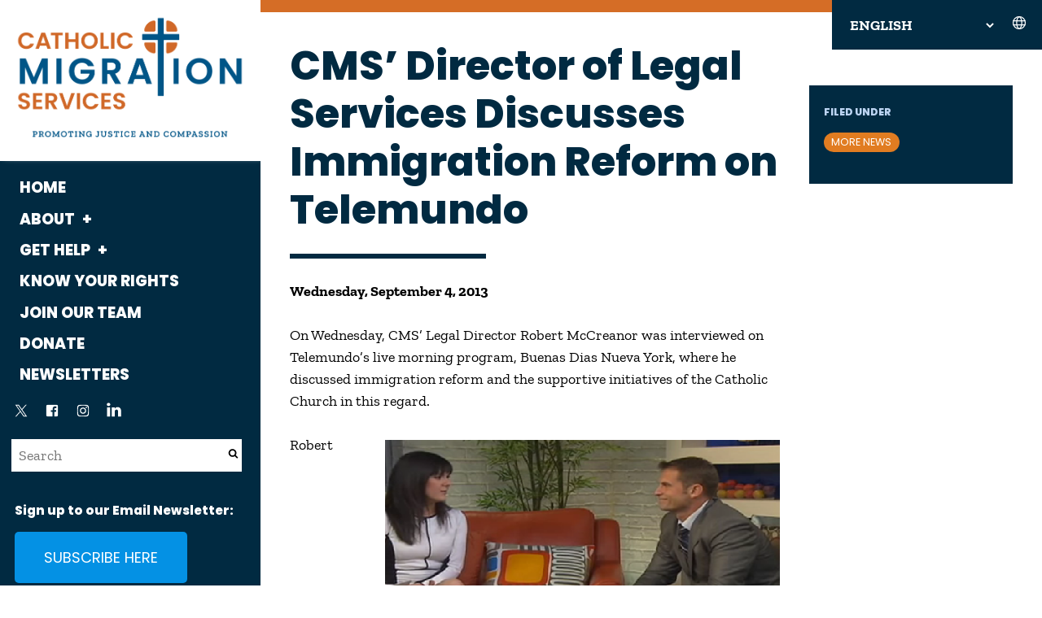

--- FILE ---
content_type: text/html; charset=UTF-8
request_url: https://catholicmigration.org/cms-director-of-legal-services-discusses-immigration-reform-on-telemundo/
body_size: 20840
content:
<!DOCTYPE html>
<!--[if lt IE 7]><html lang="en-US" class="no-js ie6 oldie"><![endif]-->
<!--[if IE 7]>	 <html lang="en-US" class="no-js ie7 oldie"><![endif]-->
<!--[if IE 8]>	 <html lang="en-US" class="no-js ie8 oldie"><![endif]-->
<!--[if IE 9]>	 <html lang="en-US" class="no-js ie9 oldie"><![endif]-->
<!--[if gt IE 9]><!--><html lang="en-US" class=""> <!--<![endif]-->
<head>
<title>CMS’ Director of Legal Services Discusses Immigration Reform on Telemundo &#x2d; Catholic Migration Services</title>
<meta http-equiv="content-type" content="text/html; charset=UTF-8" />
<meta name="description" content="Catholic Migration Services provides free immigration, housing, and employment legal services, tenant organizing and community legal education to low-income New Yorkers." />
<meta charset="UTF-8" />
<meta name="viewport" content="width=device-width,initial-scale=1" />
<link rel="shortcut icon" href="https://catholicmigration.org/wp-content/themes/sink_cathmigrations/images/favicon.ico?v=1770011080" />
<link rel="profile" href="http://gmpg.org/xfn/11" />
<title>CMS’ Director of Legal Services Discusses Immigration Reform on Telemundo &#x2d; Catholic Migration Services</title>

<!-- The SEO Framework by Sybre Waaijer -->
<meta name="robots" content="max-snippet:-1,max-image-preview:large,max-video-preview:-1" />
<link rel="canonical" href="https://catholicmigration.org/cms-director-of-legal-services-discusses-immigration-reform-on-telemundo/" />
<meta name="description" content="Wednesday, September 4, 2013 On Wednesday, CMS&rsquo; Legal Director Robert McCreanor was interviewed on Telemundo&rsquo;s live morning program, Buenas Dias Nueva York&#8230;" />
<meta property="og:type" content="article" />
<meta property="og:locale" content="en_US" />
<meta property="og:site_name" content="Catholic Migration Services" />
<meta property="og:title" content="CMS’ Director of Legal Services Discusses Immigration Reform on Telemundo" />
<meta property="og:description" content="Wednesday, September 4, 2013 On Wednesday, CMS&rsquo; Legal Director Robert McCreanor was interviewed on Telemundo&rsquo;s live morning program, Buenas Dias Nueva York, where he discussed immigration reform and&#8230;" />
<meta property="og:url" content="https://catholicmigration.org/cms-director-of-legal-services-discusses-immigration-reform-on-telemundo/" />
<meta property="article:published_time" content="2013-09-10T19:12:15+00:00" />
<meta property="article:modified_time" content="2013-10-21T18:35:28+00:00" />
<meta name="twitter:card" content="summary_large_image" />
<meta name="twitter:title" content="CMS’ Director of Legal Services Discusses Immigration Reform on Telemundo" />
<meta name="twitter:description" content="Wednesday, September 4, 2013 On Wednesday, CMS&rsquo; Legal Director Robert McCreanor was interviewed on Telemundo&rsquo;s live morning program, Buenas Dias Nueva York, where he discussed immigration reform and&#8230;" />
<script type="application/ld+json">{"@context":"https://schema.org","@graph":[{"@type":"WebSite","@id":"https://catholicmigration.org/#/schema/WebSite","url":"https://catholicmigration.org/","name":"Catholic Migration Services","description":"Catholic Migration Services provides free immigration, housing, and employment legal services, tenant organizing and community legal education to low&#x2d;income New Yorkers.","inLanguage":"en-US","potentialAction":{"@type":"SearchAction","target":{"@type":"EntryPoint","urlTemplate":"https://catholicmigration.org/search/{search_term_string}/"},"query-input":"required name=search_term_string"},"publisher":{"@type":"Organization","@id":"https://catholicmigration.org/#/schema/Organization","name":"Catholic Migration Services","url":"https://catholicmigration.org/"}},{"@type":"WebPage","@id":"https://catholicmigration.org/cms-director-of-legal-services-discusses-immigration-reform-on-telemundo/","url":"https://catholicmigration.org/cms-director-of-legal-services-discusses-immigration-reform-on-telemundo/","name":"CMS’ Director of Legal Services Discusses Immigration Reform on Telemundo &#x2d; Catholic Migration Services","description":"Wednesday, September 4, 2013 On Wednesday, CMS&rsquo; Legal Director Robert McCreanor was interviewed on Telemundo&rsquo;s live morning program, Buenas Dias Nueva York&#8230;","inLanguage":"en-US","isPartOf":{"@id":"https://catholicmigration.org/#/schema/WebSite"},"breadcrumb":{"@type":"BreadcrumbList","@id":"https://catholicmigration.org/#/schema/BreadcrumbList","itemListElement":[{"@type":"ListItem","position":1,"item":"https://catholicmigration.org/","name":"Catholic Migration Services"},{"@type":"ListItem","position":2,"item":"https://catholicmigration.org/category/more-news/","name":"Category: More News"},{"@type":"ListItem","position":3,"name":"CMS’ Director of Legal Services Discusses Immigration Reform on Telemundo"}]},"potentialAction":{"@type":"ReadAction","target":"https://catholicmigration.org/cms-director-of-legal-services-discusses-immigration-reform-on-telemundo/"},"datePublished":"2013-09-10T19:12:15+00:00","dateModified":"2013-10-21T18:35:28+00:00","author":{"@type":"Person","@id":"https://catholicmigration.org/#/schema/Person/1c6493b933fc042075f79993b3470428","name":"Natasha V."}}]}</script>
<!-- / The SEO Framework by Sybre Waaijer | 7.74ms meta | 0.72ms boot -->

<script type="text/javascript">
/* <![CDATA[ */
window._wpemojiSettings = {"baseUrl":"https:\/\/s.w.org\/images\/core\/emoji\/15.0.3\/72x72\/","ext":".png","svgUrl":"https:\/\/s.w.org\/images\/core\/emoji\/15.0.3\/svg\/","svgExt":".svg","source":{"concatemoji":"https:\/\/catholicmigration.org\/wp-includes\/js\/wp-emoji-release.min.js?ver=6.6.1"}};
/*! This file is auto-generated */
!function(i,n){var o,s,e;function c(e){try{var t={supportTests:e,timestamp:(new Date).valueOf()};sessionStorage.setItem(o,JSON.stringify(t))}catch(e){}}function p(e,t,n){e.clearRect(0,0,e.canvas.width,e.canvas.height),e.fillText(t,0,0);var t=new Uint32Array(e.getImageData(0,0,e.canvas.width,e.canvas.height).data),r=(e.clearRect(0,0,e.canvas.width,e.canvas.height),e.fillText(n,0,0),new Uint32Array(e.getImageData(0,0,e.canvas.width,e.canvas.height).data));return t.every(function(e,t){return e===r[t]})}function u(e,t,n){switch(t){case"flag":return n(e,"\ud83c\udff3\ufe0f\u200d\u26a7\ufe0f","\ud83c\udff3\ufe0f\u200b\u26a7\ufe0f")?!1:!n(e,"\ud83c\uddfa\ud83c\uddf3","\ud83c\uddfa\u200b\ud83c\uddf3")&&!n(e,"\ud83c\udff4\udb40\udc67\udb40\udc62\udb40\udc65\udb40\udc6e\udb40\udc67\udb40\udc7f","\ud83c\udff4\u200b\udb40\udc67\u200b\udb40\udc62\u200b\udb40\udc65\u200b\udb40\udc6e\u200b\udb40\udc67\u200b\udb40\udc7f");case"emoji":return!n(e,"\ud83d\udc26\u200d\u2b1b","\ud83d\udc26\u200b\u2b1b")}return!1}function f(e,t,n){var r="undefined"!=typeof WorkerGlobalScope&&self instanceof WorkerGlobalScope?new OffscreenCanvas(300,150):i.createElement("canvas"),a=r.getContext("2d",{willReadFrequently:!0}),o=(a.textBaseline="top",a.font="600 32px Arial",{});return e.forEach(function(e){o[e]=t(a,e,n)}),o}function t(e){var t=i.createElement("script");t.src=e,t.defer=!0,i.head.appendChild(t)}"undefined"!=typeof Promise&&(o="wpEmojiSettingsSupports",s=["flag","emoji"],n.supports={everything:!0,everythingExceptFlag:!0},e=new Promise(function(e){i.addEventListener("DOMContentLoaded",e,{once:!0})}),new Promise(function(t){var n=function(){try{var e=JSON.parse(sessionStorage.getItem(o));if("object"==typeof e&&"number"==typeof e.timestamp&&(new Date).valueOf()<e.timestamp+604800&&"object"==typeof e.supportTests)return e.supportTests}catch(e){}return null}();if(!n){if("undefined"!=typeof Worker&&"undefined"!=typeof OffscreenCanvas&&"undefined"!=typeof URL&&URL.createObjectURL&&"undefined"!=typeof Blob)try{var e="postMessage("+f.toString()+"("+[JSON.stringify(s),u.toString(),p.toString()].join(",")+"));",r=new Blob([e],{type:"text/javascript"}),a=new Worker(URL.createObjectURL(r),{name:"wpTestEmojiSupports"});return void(a.onmessage=function(e){c(n=e.data),a.terminate(),t(n)})}catch(e){}c(n=f(s,u,p))}t(n)}).then(function(e){for(var t in e)n.supports[t]=e[t],n.supports.everything=n.supports.everything&&n.supports[t],"flag"!==t&&(n.supports.everythingExceptFlag=n.supports.everythingExceptFlag&&n.supports[t]);n.supports.everythingExceptFlag=n.supports.everythingExceptFlag&&!n.supports.flag,n.DOMReady=!1,n.readyCallback=function(){n.DOMReady=!0}}).then(function(){return e}).then(function(){var e;n.supports.everything||(n.readyCallback(),(e=n.source||{}).concatemoji?t(e.concatemoji):e.wpemoji&&e.twemoji&&(t(e.twemoji),t(e.wpemoji)))}))}((window,document),window._wpemojiSettings);
/* ]]> */
</script>
<style id='wp-emoji-styles-inline-css' type='text/css'>

	img.wp-smiley, img.emoji {
		display: inline !important;
		border: none !important;
		box-shadow: none !important;
		height: 1em !important;
		width: 1em !important;
		margin: 0 0.07em !important;
		vertical-align: -0.1em !important;
		background: none !important;
		padding: 0 !important;
	}
</style>
<link rel='stylesheet' id='socialink-site-deployment-css' href='https://catholicmigration.org/wp-content/plugins/socialink-suite-deployment/public/css/socialink-site-deployment-public.css?ver=1.0.0' type='text/css' media='all' />
<link rel='stylesheet' id='sink-theme-slideshow-slick-css' href='https://catholicmigration.org/wp-content/themes/sink_cathmigrations/_social-ink-app_/dependencies/vendor/kenwheeler/slick/slick/slick.css' type='text/css' media='all' />
<link rel='stylesheet' id='sink-theme-scss-css' href='https://catholicmigration.org/wp-content/themes/sink_cathmigrations/sink.style.php?p=style.scss' type='text/css' media='all' />
<link rel='stylesheet' id='sink-theme-css-css' href='https://catholicmigration.org/wp-content/themes/sink_cathmigrations/style.css' type='text/css' media='all' />
<link rel='stylesheet' id='sink-theme-fonts-css' href='https://fonts.googleapis.com/css?family=Merriweather%3A400%2C400i%2C700%2C700i%7CRoboto+Condensed%3A300&#038;ver=6.6.1' type='text/css' media='all' />
<link rel='stylesheet' id='sink-theme-res768-css' href='https://catholicmigration.org/wp-content/themes/sink_cathmigrations/assets/css/responsive_768max.css' type='text/css' media='screen and (max-width:767px)' />
<link rel='stylesheet' id='sink-theme-css-fancyapps-css' href='https://catholicmigration.org/wp-content/themes/sink_cathmigrations/assets/js/lib/fancybox.css?ver=6.6.1' type='text/css' media='all' />
<script type="text/javascript" src="https://catholicmigration.org/wp-includes/js/jquery/jquery.min.js?ver=3.7.1" id="jquery-core-js"></script>
<script type="text/javascript" src="https://catholicmigration.org/wp-includes/js/jquery/jquery-migrate.min.js?ver=3.4.1" id="jquery-migrate-js"></script>
<script type="text/javascript" src="https://catholicmigration.org/wp-content/plugins/socialink-suite-deployment/public/js/socialink-site-deployment-public.js?ver=1.0.0" id="socialink-site-deployment-js"></script>
<script type="text/javascript" src="https://catholicmigration.org/wp-content/themes/sink_cathmigrations/assets/js/main.js?ver=6.6.1" id="sink-theme-js-js"></script>
<script type="text/javascript" src="https://catholicmigration.org/wp-content/themes/sink_cathmigrations/_social-ink-app_/dependencies/vendor/kenwheeler/slick/slick/slick.min.js?ver=6.6.1" id="sink-theme-js-slick-js"></script>
<script type="text/javascript" src="https://catholicmigration.org/wp-content/themes/sink_cathmigrations/assets/js/lib/fancybox.umd.js?ver=6.6.1" id="sink-theme-js-fancyapps-js"></script>
<link rel="https://api.w.org/" href="https://catholicmigration.org/wp-json/" /><link rel="alternate" title="JSON" type="application/json" href="https://catholicmigration.org/wp-json/wp/v2/posts/2416" /><link rel="alternate" title="oEmbed (JSON)" type="application/json+oembed" href="https://catholicmigration.org/wp-json/oembed/1.0/embed?url=https%3A%2F%2Fcatholicmigration.org%2Fcms-director-of-legal-services-discusses-immigration-reform-on-telemundo%2F" />
<link rel="alternate" title="oEmbed (XML)" type="text/xml+oembed" href="https://catholicmigration.org/wp-json/oembed/1.0/embed?url=https%3A%2F%2Fcatholicmigration.org%2Fcms-director-of-legal-services-discusses-immigration-reform-on-telemundo%2F&#038;format=xml" />
	<meta name='dev-migrated' content='social-ink' />
   <!-- Google tag (gtag.js) Social Ink Automated -->
   <script async src="https://www.googletagmanager.com/gtag/js?id=G-E0WHYG00MC"></script>
   <script>
      window.dataLayer = window.dataLayer || [];
      function gtag(){dataLayer.push(arguments);}
      gtag('js', new Date());

      gtag('config', 'G-E0WHYG00MC');
   </script>
    <script type="text/javascript">
        var ajaxurl = 'https://catholicmigration.org/wp-admin/admin-ajax.php';
    </script>
    <!--[if IE]>
     /* IE 9 and lower only */
     <style type="text/css">
          .gradient {
               filter: none;
          }
     </style>
     <link rel="stylesheet" type="text/css" href="https://catholicmigration.org/wp-content/themes/sink_cathmigrations/assets/css/ie.css" media="screen" />
     <script>
          document.createElement('header');
          document.createElement('nav');
          document.createElement('section');
          document.createElement('article');
          document.createElement('aside');
          document.createElement('main');
          document.createElement('footer');
     </script>
     /* END IE 9 and lower only */
<![endif]-->
</head>
<body class="post-template-default single single-post postid-2416 single-format-standard hero-none social-ink-site-container logged-in-user-0">
<div id="container" class="">
     <div id="skiptocontent">
          <a href="#maincontent" class="skipping_button">skip to main content</a>
     </div>

     <div class="mobile-only logospace">
          <div class="mobile-logo">
               <a class="logoclick dont_highlight" href="http://catholicmigration.org/">
                    <img
                    src="https://catholicmigration.org/wp-content/themes/sink_cathmigrations/images/logo.png"
                    title="Catholic Migration Services - Catholic Migration Services provides free immigration, housing, and employment legal services, tenant organizing and community legal education to low-income New Yorkers."
                    alt="Catholic Migration Services - Catholic Migration Services provides free immigration, housing, and employment legal services, tenant organizing and community legal education to low-income New Yorkers."
                    />
               </a>
          </div>
     </div>
     
     <div class="socialink-gtl-container gtl-container-global">
          <div class="gtranslate_wrapper" id="gt-wrapper-10242724"></div>          		<span class="sink_icon sink_svg">
			<svg id="globe-icon" data-name="icon-globe" width="32" height="32" viewBox="0 0 32 32" fill="none" xmlns="http://www.w3.org/2000/svg">
	<title>Globe</title>
<path d="M16 28C22.6274 28 28 22.6274 28 16C28 9.37258 22.6274 4 16 4C9.37258 4 4 9.37258 4 16C4 22.6274 9.37258 28 16 28Z" stroke="white" stroke-width="2" stroke-miterlimit="10"/>
<path d="M4.68335 12H27.3165" stroke="white" stroke-width="2" stroke-linecap="round" stroke-linejoin="round"/>
<path d="M4.68384 20H27.3168" stroke="white" stroke-width="2" stroke-linecap="round" stroke-linejoin="round"/>
<path d="M16 27.6779C18.7614 27.6779 21 22.4495 21 16C21 9.5505 18.7614 4.32214 16 4.32214C13.2386 4.32214 11 9.5505 11 16C11 22.4495 13.2386 27.6779 16 27.6779Z" stroke="white" stroke-width="2" stroke-miterlimit="10"/>
</svg>
		</span>
		     </div>

     <div class="container_inner">
          <div class="left-column">
              <header id="header" role="banner">
               <div class="header_inner">
<div class="logo">
	<a class="logoclick dont_highlight" href="http://catholicmigration.org/">
		<img
		src="https://catholicmigration.org/wp-content/themes/sink_cathmigrations/images/logo.png"
		title="Catholic Migration Services - Catholic Migration Services provides free immigration, housing, and employment legal services, tenant organizing and community legal education to low-income New Yorkers."
		alt="Catholic Migration Services - Catholic Migration Services provides free immigration, housing, and employment legal services, tenant organizing and community legal education to low-income New Yorkers."
		/>
	</a>
</div>
<nav class="sidemenu">
		<a class="close" href="#">		<span class="sink_icon sink_svg">
			<svg id="Layer_1" data-name="Layer 1" xmlns="http://www.w3.org/2000/svg" xmlns:xlink="http://www.w3.org/1999/xlink" viewBox="0 0 16.43 16.43">
  <defs>
    <clipPath id="clip-path">
      <rect x="-350.22" y="287.74" width="1229.74" height="660.51" style="fill: none"/>
    </clipPath>
    <clipPath id="clip-path-2">
      <rect x="-350.22" y="77.32" width="1239.9" height="873.25" style="fill: none"/>
    </clipPath>
    <clipPath id="clip-path-3">
      <rect x="-364.87" y="-190.9" width="1431.26" height="1437.3" style="fill: none"/>
    </clipPath>
    <clipPath id="clip-path-4">
      <rect x="-364.87" y="-194.12" width="1431.26" height="1440.53" style="fill: none"/>
    </clipPath>
  </defs>
  <title>Close</title>
  <g>
    <polyline points="0 0.71 15.72 16.43 16.43 15.72 0.71 0" style="fill: #f6f4f3"/>
    <polyline points="15.72 0 0 15.72 0.71 16.43 16.43 0.71" style="fill: #f6f4f3"/>
  </g>
  
</svg>
		</span>
		</a>
		<a class="open" href="#">		<span class="sink_icon sink_svg">
			<svg id="Layer_1" data-name="Layer 1" xmlns="http://www.w3.org/2000/svg" xmlns:xlink="http://www.w3.org/1999/xlink" viewBox="0 0 17.89 14.82">
  <defs>
    <clipPath id="clip-path">
      <rect x="-275.01" y="287.74" width="1229.74" height="660.51" style="fill: none"/>
    </clipPath>
    <clipPath id="clip-path-2">
      <rect x="-275.01" y="77.32" width="1239.9" height="873.25" style="fill: none"/>
    </clipPath>
    <clipPath id="clip-path-3">
      <rect x="-289.66" y="-190.9" width="1431.26" height="1437.3" style="fill: none"/>
    </clipPath>
    <clipPath id="clip-path-4">
      <rect x="-289.66" y="-194.12" width="1431.26" height="1440.53" style="fill: none"/>
    </clipPath>
  </defs>
  <title>Menu</title>
  <g>
    <line y1="0.5" x2="17.89" y2="0.5" style="fill: none;stroke: #f6f4f3;stroke-miterlimit: 10"/>
    <line y1="7.41" x2="17.89" y2="7.41" style="fill: none;stroke: #f6f4f3;stroke-miterlimit: 10"/>
    <line y1="14.32" x2="17.89" y2="14.32" style="fill: none;stroke: #f6f4f3;stroke-miterlimit: 10"/>
  </g>
 </svg>
		</span>
		</a>
	</nav>

<div class="header-menu-top">
	<div class="topheader-bottomline">
		<nav class="menu_nav mobile_only" role="navigation">
			<div class="centering_box burger-wrap">
			 	<div class="burger-time">
		 		 	<input type="checkbox" id="init_header_menu" class="init_header_menu" />
		 		  	<div class="add-heat">
		 		  		<label class="hamburger-btn" for="init_header_menu">
			 			    <div class="burger burger-container">
			 			            <span class="burger-magic invisible-burger"></span>
			 			            <span class="burger-meat"></span>
			 			            <span class="burger-bun"></span>
			 			            <span class="burger-bun"></span>
			 			     </div>
		 		   		</label>
		 		   		<span class="text_assist">MENU</span>
		 		  	</div>
			 	</div>
			</div>
		</nav>
		</div>

		<nav class="topmenu searcher" role="navigation">
			<ul id="menu-main" class="menu" role="menubar"><li id="menu-item-10215" class="menu-item menu-item-type-post_type menu-item-object-page menu-item-home menu-item-10215"><a href="https://catholicmigration.org/" class="catholic-migration-services-home-10215">Home</a></li>
<li id="menu-item-5493" class="menu-item menu-item-type-post_type menu-item-object-page menu-item-has-children menu-item-5493" aria-haspopup="true" aria-expanded="false" tabindex="0"><a href="https://catholicmigration.org/about-catholic-migration-services/" class="catholic-migration-services-about-5493">About</a>
<ul class="sub-menu">
	<li id="menu-item-5488" class="menu-item menu-item-type-post_type menu-item-object-page menu-item-5488"><a href="https://catholicmigration.org/about-catholic-migration-services/" class="catholic-migration-services-what-we-do-5488">What We Do</a></li>
	<li id="menu-item-9153" class="menu-item menu-item-type-post_type menu-item-object-page menu-item-9153"><a href="https://catholicmigration.org/staff-directory/" class="catholic-migration-services-who-we-are-9153">Who We Are</a></li>
	<li id="menu-item-4189" class="menu-item menu-item-type-post_type menu-item-object-page menu-item-4189"><a href="https://catholicmigration.org/history/" class="catholic-migration-services-history-4189">History</a></li>
	<li id="menu-item-10356" class="menu-item menu-item-type-taxonomy menu-item-object-category menu-item-10356"><a href="https://catholicmigration.org/category/news/" class="catholic-migration-services-news-10356">News</a></li>
</ul>
</li>
<li id="menu-item-10363" class="menu-item menu-item-type-post_type menu-item-object-page menu-item-has-children menu-item-10363" aria-haspopup="true" aria-expanded="false" tabindex="0"><a href="https://catholicmigration.org/get-help/" class="catholic-migration-services-get-help-10363">Get Help</a>
<ul class="sub-menu">
	<li id="menu-item-4182" class="menu-item menu-item-type-post_type menu-item-object-page menu-item-4182"><a href="https://catholicmigration.org/housing/" class="catholic-migration-services-housing-4182">Housing</a></li>
	<li id="menu-item-4181" class="menu-item menu-item-type-post_type menu-item-object-page menu-item-4181"><a href="https://catholicmigration.org/immigration/" class="catholic-migration-services-immigration-4181">Immigration</a></li>
	<li id="menu-item-4183" class="menu-item menu-item-type-post_type menu-item-object-page menu-item-4183"><a href="https://catholicmigration.org/workers-rights/" class="catholic-migration-services-employment-4183">Employment</a></li>
</ul>
</li>
<li id="menu-item-10967" class="menu-item menu-item-type-post_type menu-item-object-page menu-item-10967"><a href="https://catholicmigration.org/know-your-rights/" class="catholic-migration-services-know-your-rights-10967">Know Your Rights</a></li>
<li id="menu-item-10359" class="menu-item menu-item-type-post_type menu-item-object-page menu-item-10359"><a href="https://catholicmigration.org/internships-and-careers/" class="catholic-migration-services-join-our-team-10359">Join Our Team</a></li>
<li id="menu-item-11292" class="menu-item menu-item-type-custom menu-item-object-custom menu-item-11292"><a href="https://www.ccbq.org/cms_donate/" class="catholic-migration-services-donate-11292">Donate</a></li>
<li id="menu-item-10411" class="menu-item menu-item-type-post_type menu-item-object-page menu-item-10411"><a href="https://catholicmigration.org/newsletters/" class="catholic-migration-services-newsletters-10411">Newsletters</a></li>
</ul>		</nav>
		<nav class="socialmedia menu_horizontal" role="social_media">
	<ul>
				<li class="media-link media-link-x"><a class="x socialmedia_clicker" title="See Catholic Migration Services on X" href="https://twitter.com/CMSBQ">		<span class="sink_icon sink_svg">
			<svg viewBox="0 0 96 96"  id="x-icon" data-name="icon-x" xmlns="http://www.w3.org/2000/svg" >
	<title>X</title>
	<path d="M53.5179 43.5464L75.1097 19H69.9931L51.245 40.3133L36.2709 19H19L41.6438 51.2295L19 76.9702H24.1169L43.9154 54.4626L59.7291 76.9702H77L53.5166 43.5464H53.5179ZM46.5096 51.5135L44.2154 48.3041L25.9605 22.7671H33.8197L48.5516 43.3763L50.8459 46.5856L69.9955 73.3744H62.1363L46.5096 51.5147V51.5135Z" />
</svg>
		</span>
		</a></li>
					<li class="media-link media-link-facebook"><a class="facebook socialmedia_clicker" title="See Catholic Migration Services on Facebook" href="https://www.facebook.com/cmsbq">		<span class="sink_icon sink_svg">
			<svg  id="facebook-icon" data-name="icon-facebook" xmlns="http://www.w3.org/2000/svg" viewBox="0 0 96 96">
	<title>Facebook</title>
	<g clip-path="url(#clip0_1_30)">
	<path d="M17.9998 66.7499V29.2499C17.9773 27.7751 18.2586 26.3115 18.8264 24.9502C19.3941 23.5889 20.2361 22.3591 21.2998 21.3374C22.3404 20.2856 23.5782 19.4495 24.9424 18.8768C26.3065 18.3041 27.7703 18.0061 29.2498 17.9999H66.7498C68.242 17.9811 69.7219 18.2713 71.0965 18.8521C72.4711 19.4329 73.7107 20.2919 74.7373 21.3749C75.7782 22.404 76.6031 23.6308 77.1633 24.9831C77.7236 26.3354 78.008 27.7861 77.9998 29.2499V66.7499C78.0223 68.2246 77.741 69.6883 77.1732 71.0495C76.6055 72.4108 75.7635 73.6406 74.6998 74.6624C73.6592 75.7141 72.4214 76.5503 71.0572 77.123C69.693 77.6957 68.2293 77.9937 66.7498 77.9999H59.2498V54.2249H67.2373L68.3623 45.4874H59.2498V39.8624C59.2001 38.7172 59.6043 37.5986 60.3748 36.7499C61.4263 35.8928 62.7751 35.4881 64.1248 35.6249H69.2998V27.3749C66.7998 27.1499 64.4748 27.0374 62.3248 27.0374C60.8856 26.9326 59.4398 27.1124 58.0701 27.5664C56.7003 28.0205 55.4334 28.7399 54.3417 29.6836C53.25 30.6273 52.3549 31.7768 51.7075 33.0664C51.0601 34.3561 50.6731 35.7606 50.5685 37.1999C50.5176 37.8238 50.5176 38.4509 50.5685 39.0749V45.5249H41.7373V54.2624H50.4748V77.9999H29.2498C27.7576 78.0186 26.2777 77.7284 24.9031 77.1476C23.5285 76.5668 22.2889 75.7079 21.2623 74.6249C20.2213 73.5957 19.3965 72.369 18.8362 71.0166C18.276 69.6643 17.9916 68.2137 17.9998 66.7499Z"/>
	</g>
	<defs>
		<clipPath id="clip0_1_30">
			<rect width="60" height="60"  transform="translate(18 18)"/>
		</clipPath>
	</defs>
</svg>
		</span>
		</a></li>
					<li class="media-link media-link-instagram"><a class="instagram socialmedia_clicker" title="See Catholic Migration Services on Instagram" href="https://www.instagram.com/CMSBQ/">		<span class="sink_icon sink_svg">
			<svg  id="instagram-icon" data-name="icon-instagram" xmlns="http://www.w3.org/2000/svg" viewBox="0 0 96 96">
	<title>Instagram</title>
	<g clip-path="url(#clip0_1_18)">
	<path d="M48 23.4545C56.0182 23.4545 56.9727 23.4545 60.1091 23.6455C61.9703 23.6803 63.8131 24.0212 65.5636 24.6545C66.8668 25.1371 68.0422 25.9114 69 26.9182C70.0068 27.876 70.7811 29.0514 71.2636 30.3545C71.9992 32.1148 72.4325 33.9865 72.5455 35.8909C72.5455 39.0273 72.5455 39.9818 72.5455 48C72.5455 56.0182 72.5455 56.9727 72.3545 60.1091C72.3197 61.9703 71.9788 63.8131 71.3455 65.5636C70.8324 66.8511 70.0624 68.0206 69.0824 69.0006C68.1024 69.9806 66.933 70.7506 65.6455 71.2636C63.895 71.897 62.0521 72.2379 60.1909 72.2727C56.9727 72.5455 56.0182 72.5455 48 72.5455C39.9818 72.5455 39.0273 72.5455 35.8909 72.5455C34.0297 72.5107 32.1869 72.1697 30.4364 71.5364C29.1332 71.0538 27.9578 70.2795 27 69.2727C25.9932 68.3149 25.2189 67.1395 24.7364 65.8364C24.103 64.0859 23.7621 62.2431 23.7273 60.3818C23.4545 56.9727 23.4545 56.0182 23.4545 48C23.4545 39.9818 23.4545 39.0273 23.6455 35.8909C23.6803 34.0297 24.0212 32.1869 24.6545 30.4364C25.1371 29.1332 25.9114 27.9578 26.9182 27C27.876 25.9932 29.0514 25.2189 30.3545 24.7364C32.1482 24.0881 34.0383 23.747 35.9455 23.7273C39.0273 23.4545 39.9818 23.4545 48 23.4545ZM48 18C39.8182 18 38.8364 18 35.6182 18.1909C33.1293 18.2358 30.6665 18.7062 28.3364 19.5818C26.337 20.3284 24.5295 21.5117 23.0455 23.0455C21.5117 24.5295 20.3284 26.337 19.5818 28.3364C18.7062 30.6665 18.2358 33.1293 18.1909 35.6182C18 38.8364 18 39.8182 18 48C18 56.1818 18 57.1636 18.1909 60.3818C18.2358 62.8707 18.7062 65.3335 19.5818 67.6636C20.3284 69.663 21.5117 71.4705 23.0455 72.9545C24.5295 74.4883 26.337 75.6716 28.3364 76.4182C30.6665 77.2938 33.1293 77.7642 35.6182 77.8091C38.8364 78 39.8182 78 48 78C56.1818 78 57.1636 78 60.3818 77.8091C62.8707 77.7642 65.3335 77.2938 67.6636 76.4182C69.6472 75.6407 71.4488 74.4618 72.9553 72.9553C74.4618 71.4488 75.6407 69.6472 76.4182 67.6636C77.2938 65.3335 77.7642 62.8707 77.8091 60.3818C78 57.1636 78 56.1818 78 48C78 39.8182 78 38.8364 77.8091 35.6182C77.7642 33.1293 77.2938 30.6665 76.4182 28.3364C75.6716 26.337 74.4883 24.5295 72.9545 23.0455C71.4705 21.5117 69.663 20.3284 67.6636 19.5818C65.3335 18.7062 62.8707 18.2358 60.3818 18.1909C57.1636 18 56.1818 18 48 18Z" />
	<path d="M48 32.5909C44.9524 32.5909 41.9732 33.4947 39.4392 35.1878C36.9052 36.881 34.9301 39.2876 33.7639 42.1032C32.5976 44.9189 32.2924 48.0171 32.887 51.0062C33.4816 53.9953 34.9491 56.7409 37.1041 58.8959C39.2591 61.0509 42.0048 62.5185 44.9938 63.113C47.9829 63.7076 51.0812 63.4024 53.8968 62.2362C56.7124 61.0699 59.119 59.0949 60.8122 56.5609C62.5054 54.0269 63.4091 51.0477 63.4091 48C63.4091 43.9133 61.7856 39.9939 58.8959 37.1042C56.0061 34.2144 52.0867 32.5909 48 32.5909ZM48 58.0091C46.0204 58.0091 44.0852 57.4221 42.4392 56.3223C40.7933 55.2225 39.5104 53.6593 38.7528 51.8303C37.9952 50.0014 37.797 47.9889 38.1832 46.0474C38.5694 44.1058 39.5227 42.3223 40.9225 40.9225C42.3223 39.5227 44.1057 38.5695 46.0473 38.1833C47.9889 37.7971 50.0014 37.9953 51.8303 38.7528C53.6592 39.5104 55.2224 40.7933 56.3222 42.4393C57.4221 44.0853 58.0091 46.0204 58.0091 48C58.0091 50.6546 56.9546 53.2005 55.0775 55.0775C53.2004 56.9546 50.6546 58.0091 48 58.0091Z" />
	<path d="M64.0091 35.5909C65.9973 35.5909 67.6091 33.9792 67.6091 31.9909C67.6091 30.0027 65.9973 28.3909 64.0091 28.3909C62.0209 28.3909 60.4091 30.0027 60.4091 31.9909C60.4091 33.9792 62.0209 35.5909 64.0091 35.5909Z" />
	</g>
	<defs>
	<clipPath id="clip0_1_18">
	<rect width="60" height="60" fill="white" transform="translate(18 18)"/>
	</clipPath>
	</defs>
</svg>
		</span>
		</a></li>
					<li class="media-link media-link-linkedin"><a class="linkedin socialmedia_clicker" title="See Catholic Migration Services on Linkedin" href="https://www.linkedin.com/company/catholic-migration-services">		<span class="sink_icon sink_svg">
			<svg  id="linkedin-icon" data-name="icon-linkedin" xmlns="http://www.w3.org/2000/svg" viewBox="0 0 96 96" >
	<title>Linked In</title>
	<path d="M29.837 17.7451C29.867 18.7862 29.6719 19.8216 29.265 20.7805C28.8582 21.7394 28.2493 22.5992 27.4799 23.3013C25.8244 24.8015 23.6516 25.6013 21.4185 25.5322C20.2972 25.5889 19.1758 25.4208 18.1204 25.0377C17.0649 24.6546 16.0968 24.0642 15.273 23.3013C14.5253 22.5866 13.9364 21.7225 13.5448 20.7652C13.1532 19.8079 12.9676 18.7789 13 17.7451C12.9701 16.7039 13.1652 15.6685 13.572 14.7096C13.9788 13.7507 14.5877 12.8909 15.3572 12.1888C16.1743 11.4438 17.1301 10.867 18.1701 10.4915C19.2101 10.1159 20.314 9.94891 21.4185 10C22.53 9.94329 23.6418 10.1075 24.6894 10.4832C25.7371 10.8589 26.6998 11.4387 27.522 12.1888C28.263 12.9107 28.8502 13.7751 29.2481 14.73C29.6459 15.685 29.8463 16.7106 29.837 17.7451ZM28.911 31.7198V76.8852H13.8839V31.7198H28.911ZM83 50.9982V76.8852H68.0571V52.724C68.1994 50.0923 67.5389 47.4794 66.163 45.2315C65.5051 44.3241 64.626 43.6001 63.6092 43.1286C62.5924 42.657 61.4718 42.4536 60.3542 42.5376C58.6478 42.4812 56.9768 43.0332 55.6398 44.095C54.3668 45.1532 53.3579 46.4935 52.6933 48.0096C52.3255 49.1944 52.1548 50.4316 52.1882 51.6717V76.9273H37.1612C37.1612 64.7765 37.1612 54.9549 37.1612 47.4624V33.9086V31.7198H52.1882V38.2442C52.7357 37.3425 53.3701 36.4966 54.0824 35.7186C54.8757 34.8824 55.7191 34.0953 56.6079 33.3614C57.8397 32.3862 59.2803 31.7091 60.8172 31.3831C62.5236 30.9438 64.2751 30.7037 66.0367 30.6675C68.3885 30.552 70.7372 30.9517 72.9184 31.8388C75.0997 32.7258 77.0607 34.0787 78.6645 35.8028C81.9663 40.1439 83.514 45.5684 83 50.9982Z" />

	<defs>
		<rect width="70" height="66.8852"  transform="translate(13 10)"/>
	</defs>
</svg>
		</span>
		</a></li>
			</ul>
</nav>
		<nav class="search-container-visible">
	<form action="https://catholicmigration.org" method="get">
		<input placeholder="Search" title="Search" type="text" name="s" class="search_input clearMeFocus"  />
		<button>		<span class="sink_icon sink_svg">
			<svg viewBox="0 0 96 96" id="search-icon" data-name="icon-search" xmlns="http://www.w3.org/2000/svg" >
	<title>Search</title>
	<path d="M56.092 43.303C56.0709 39.3882 54.5037 35.6404 51.7318 32.8759C48.9598 30.1115 45.2078 28.5544 41.293 28.5439C37.3851 28.5649 33.6433 30.1266 30.88 32.89C28.1166 35.6533 26.5549 39.3951 26.5339 43.303C26.5444 47.2178 28.1015 50.9698 30.8659 53.7417C33.6304 56.5137 37.3782 58.0809 41.293 58.102C45.2147 58.0914 48.9727 56.5289 51.7458 53.7558C54.5189 50.9827 56.0814 47.2247 56.092 43.303ZM72.9994 70.7825C72.9814 71.898 72.5303 72.9626 71.7415 73.7515C70.9526 74.5403 69.888 74.9914 68.7725 75.0094C68.212 75.0251 67.6546 74.9209 67.1376 74.7038C66.6206 74.4867 66.156 74.1616 65.7748 73.7503L54.5131 62.4587C51.2951 64.6808 47.5674 66.053 43.6767 66.4479C39.7859 66.8427 35.8586 66.2473 32.2597 64.717C29.48 63.5512 26.9547 61.8541 24.8252 59.7208C22.6999 57.5847 21.0039 55.061 19.8289 52.2863C18.6219 49.4276 18 46.356 18 43.253C18 40.15 18.6219 37.0784 19.8289 34.2197C20.9742 31.4388 22.6587 28.9121 24.7854 26.7854C26.9121 24.6587 29.4388 22.9742 32.2197 21.8289C35.0784 20.6219 38.15 20 41.253 20C44.356 20 47.4276 20.6219 50.2863 21.8289C53.061 23.0039 55.5847 24.6999 57.7208 26.8252C59.8541 28.9547 61.5512 31.48 62.717 34.2597C64.2477 37.8607 64.8424 41.7904 64.4458 45.6831C64.0491 49.5758 62.6741 53.3048 60.4487 56.5231L71.7803 67.8048C72.1749 68.1924 72.4865 68.6564 72.6961 69.1683C72.9056 69.6802 73.0088 70.2294 72.9994 70.7825Z" />
</svg>
		</span>
		</button>
	</form>
</nav>		<div class="email-signup-appeal">
			<h4>Sign up to our Email Newsletter:</h4>
			<a class="" href="https://catholicmigration.org/subscribe"><button class="signup">Subscribe Here</button></a>
		</div>
				<div class="latest-updates">
							<div class="one-recent">
										<span class="item-maintax"><a href="https://catholicmigration.org/category/events/">Events</a></span>
										<h2 class="item-title"><a href="https://catholicmigration.org/2025-shining-star-awards/">2025 Shining Star Awards</a></h2>
				</div>
							<div class="one-recent">
										<span class="item-maintax"><a href="https://catholicmigration.org/category/news/">News</a></span>
										<h2 class="item-title"><a href="https://catholicmigration.org/cms-helps-mobilize-sunnyside-tenants-for-critical-housing-rally/">CMS Helps Mobilize Sunnyside Tenants for Critical Housing Rally</a></h2>
				</div>
							<div class="one-recent">
										<span class="item-maintax"><a href="https://catholicmigration.org/category/cms-in-the-news/">CMS in the News</a></span>
										<h2 class="item-title"><a href="https://catholicmigration.org/catholic-migration-services-helps-pave-the-way-for-lawsuit-against-queens-landlord/">Catholic Migration Services Helps Pave the Way for Lawsuit Against Queens Landlord</a></h2>
				</div>
					</div>
		</div>
</div>              </header>
          </div>
          <div class="right-column">
               <main class="onepage singlepage metadata-exists" id="maincontent" role="main">
<section class="content">
	<article class="copy main-content post-2416 post type-post status-publish format-standard hentry category-more-news">
		<header class="pageinfo">
			<h1>CMS’ Director of Legal Services Discusses Immigration Reform on Telemundo</h1>
					</header>
		<div class="text">
			<p><span style="color: #000000;"><strong>Wednesday, September 4, 2013</strong></span></p>
<p><span style="color: #000000;">On Wednesday, CMS&#8217; Legal Director Robert McCreanor was interviewed on Telemundo’s live morning program, Buenas Dias Nueva York, where he discussed immigration reform and the supportive initiatives of the Catholic Church in this regard.</span></p>
<p><a href="https://catholicmigration.org/wp-content/uploads/2013/09/Telemundo1.bmp"><img fetchpriority="high" decoding="async" width="485" height="258" class="alignright size-medium wp-image-2419" alt="Telemundo" src="https://catholicmigration.org/wp-content/uploads/2013/09/Telemundo1.bmp" /></a></p>
<p><span style="color: #000000;">Robert emphasized that Congress has not yet enacted comprehensive immigration reform and, therefore, that for most undocumented immigrants there is no law through which they can become legal citizens of the United States.<span id="more-2416"></span></span></p>
<p><span style="color: #000000;">For those who await immigration reform, it is important to be aware of fraudulent organizations and people who will charge for dubious services. He stressed that Catholic Migration Services welcomes the immigrant community of Brooklyn and Queens to utilize the resources of the organization.</span></p>
<p><span style="color: #000000;">Robert highlighted the various programs at Catholic Migration Services which support immigrants’ rights. He drew attention to the yearlong programs run by CMS like the affirmative immigration filings, legal advocacy for defense against deportation and removal proceedings, the Immigrant Tenant Advocacy Program as well as the Immigrant Workers’ Rights Program. All of these programs are open to immigrant communities in the Diocese of Brooklyn.</span></p>
<p><!--[if gte mso 9]><xml>
<o:OfficeDocumentSettings>
<o:AllowPNG/>
</o:OfficeDocumentSettings>
</xml><![endif]--></p>
<p><!--[if gte mso 9]><xml>
<w:WordDocument>
<w:View>Normal</w:View>
<w:Zoom>0</w:Zoom>
<w:TrackMoves/>
<w:TrackFormatting/>
<w:PunctuationKerning/>
<w:ValidateAgainstSchemas/>
<w:SaveIfXMLInvalid>false</w:SaveIfXMLInvalid>
<w:IgnoreMixedContent>false</w:IgnoreMixedContent>
<w:AlwaysShowPlaceholderText>false</w:AlwaysShowPlaceholderText>
<w:DoNotPromoteQF/>
<w:LidThemeOther>EN-US</w:LidThemeOther>
<w:LidThemeAsian>X-NONE</w:LidThemeAsian>
<w:LidThemeComplexScript>X-NONE</w:LidThemeComplexScript>
<w:Compatibility>
<w:BreakWrappedTables/>
<w:SnapToGridInCell/>
<w:WrapTextWithPunct/>
<w:UseAsianBreakRules/>
<w:DontGrowAutofit/>
<w:SplitPgBreakAndParaMark/>
<w:EnableOpenTypeKerning/>
<w:DontFlipMirrorIndents/>
<w:OverrideTableStyleHps/>
</w:Compatibility>
<m:mathPr>
<m:mathFont m:val="Cambria Math"/>
<m:brkBin m:val="before"/>
<m:brkBinSub m:val="&#45;-"/>
<m:smallFrac m:val="off"/>
<m:dispDef/>
<m:lMargin m:val="0"/>
<m:rMargin m:val="0"/>
<m:defJc m:val="centerGroup"/>
<m:wrapIndent m:val="1440"/>
<m:intLim m:val="subSup"/>
<m:naryLim m:val="undOvr"/>
</m:mathPr></w:WordDocument>
</xml><![endif]--><!--[if gte mso 9]><xml>
<w:LatentStyles DefLockedState="false" DefUnhideWhenUsed="true"
DefSemiHidden="true" DefQFormat="false" DefPriority="99"
LatentStyleCount="267">
<w:LsdException Locked="false" Priority="0" SemiHidden="false"
UnhideWhenUsed="false" QFormat="true" Name="Normal"/>
<w:LsdException Locked="false" Priority="9" SemiHidden="false"
UnhideWhenUsed="false" QFormat="true" Name="heading 1"/>
<w:LsdException Locked="false" Priority="9" QFormat="true" Name="heading 2"/>
<w:LsdException Locked="false" Priority="9" QFormat="true" Name="heading 3"/>
<w:LsdException Locked="false" Priority="9" QFormat="true" Name="heading 4"/>
<w:LsdException Locked="false" Priority="9" QFormat="true" Name="heading 5"/>
<w:LsdException Locked="false" Priority="9" QFormat="true" Name="heading 6"/>
<w:LsdException Locked="false" Priority="9" QFormat="true" Name="heading 7"/>
<w:LsdException Locked="false" Priority="9" QFormat="true" Name="heading 8"/>
<w:LsdException Locked="false" Priority="9" QFormat="true" Name="heading 9"/>
<w:LsdException Locked="false" Priority="39" Name="toc 1"/>
<w:LsdException Locked="false" Priority="39" Name="toc 2"/>
<w:LsdException Locked="false" Priority="39" Name="toc 3"/>
<w:LsdException Locked="false" Priority="39" Name="toc 4"/>
<w:LsdException Locked="false" Priority="39" Name="toc 5"/>
<w:LsdException Locked="false" Priority="39" Name="toc 6"/>
<w:LsdException Locked="false" Priority="39" Name="toc 7"/>
<w:LsdException Locked="false" Priority="39" Name="toc 8"/>
<w:LsdException Locked="false" Priority="39" Name="toc 9"/>
<w:LsdException Locked="false" Priority="35" QFormat="true" Name="caption"/>
<w:LsdException Locked="false" Priority="10" SemiHidden="false"
UnhideWhenUsed="false" QFormat="true" Name="Title"/>
<w:LsdException Locked="false" Priority="1" Name="Default Paragraph Font"/>
<w:LsdException Locked="false" Priority="11" SemiHidden="false"
UnhideWhenUsed="false" QFormat="true" Name="Subtitle"/>
<w:LsdException Locked="false" Priority="22" SemiHidden="false"
UnhideWhenUsed="false" QFormat="true" Name="Strong"/>
<w:LsdException Locked="false" Priority="20" SemiHidden="false"
UnhideWhenUsed="false" QFormat="true" Name="Emphasis"/>
<w:LsdException Locked="false" Priority="59" SemiHidden="false"
UnhideWhenUsed="false" Name="Table Grid"/>
<w:LsdException Locked="false" UnhideWhenUsed="false" Name="Placeholder Text"/>
<w:LsdException Locked="false" Priority="1" SemiHidden="false"
UnhideWhenUsed="false" QFormat="true" Name="No Spacing"/>
<w:LsdException Locked="false" Priority="60" SemiHidden="false"
UnhideWhenUsed="false" Name="Light Shading"/>
<w:LsdException Locked="false" Priority="61" SemiHidden="false"
UnhideWhenUsed="false" Name="Light List"/>
<w:LsdException Locked="false" Priority="62" SemiHidden="false"
UnhideWhenUsed="false" Name="Light Grid"/>
<w:LsdException Locked="false" Priority="63" SemiHidden="false"
UnhideWhenUsed="false" Name="Medium Shading 1"/>
<w:LsdException Locked="false" Priority="64" SemiHidden="false"
UnhideWhenUsed="false" Name="Medium Shading 2"/>
<w:LsdException Locked="false" Priority="65" SemiHidden="false"
UnhideWhenUsed="false" Name="Medium List 1"/>
<w:LsdException Locked="false" Priority="66" SemiHidden="false"
UnhideWhenUsed="false" Name="Medium List 2"/>
<w:LsdException Locked="false" Priority="67" SemiHidden="false"
UnhideWhenUsed="false" Name="Medium Grid 1"/>
<w:LsdException Locked="false" Priority="68" SemiHidden="false"
UnhideWhenUsed="false" Name="Medium Grid 2"/>
<w:LsdException Locked="false" Priority="69" SemiHidden="false"
UnhideWhenUsed="false" Name="Medium Grid 3"/>
<w:LsdException Locked="false" Priority="70" SemiHidden="false"
UnhideWhenUsed="false" Name="Dark List"/>
<w:LsdException Locked="false" Priority="71" SemiHidden="false"
UnhideWhenUsed="false" Name="Colorful Shading"/>
<w:LsdException Locked="false" Priority="72" SemiHidden="false"
UnhideWhenUsed="false" Name="Colorful List"/>
<w:LsdException Locked="false" Priority="73" SemiHidden="false"
UnhideWhenUsed="false" Name="Colorful Grid"/>
<w:LsdException Locked="false" Priority="60" SemiHidden="false"
UnhideWhenUsed="false" Name="Light Shading Accent 1"/>
<w:LsdException Locked="false" Priority="61" SemiHidden="false"
UnhideWhenUsed="false" Name="Light List Accent 1"/>
<w:LsdException Locked="false" Priority="62" SemiHidden="false"
UnhideWhenUsed="false" Name="Light Grid Accent 1"/>
<w:LsdException Locked="false" Priority="63" SemiHidden="false"
UnhideWhenUsed="false" Name="Medium Shading 1 Accent 1"/>
<w:LsdException Locked="false" Priority="64" SemiHidden="false"
UnhideWhenUsed="false" Name="Medium Shading 2 Accent 1"/>
<w:LsdException Locked="false" Priority="65" SemiHidden="false"
UnhideWhenUsed="false" Name="Medium List 1 Accent 1"/>
<w:LsdException Locked="false" UnhideWhenUsed="false" Name="Revision"/>
<w:LsdException Locked="false" Priority="34" SemiHidden="false"
UnhideWhenUsed="false" QFormat="true" Name="List Paragraph"/>
<w:LsdException Locked="false" Priority="29" SemiHidden="false"
UnhideWhenUsed="false" QFormat="true" Name="Quote"/>
<w:LsdException Locked="false" Priority="30" SemiHidden="false"
UnhideWhenUsed="false" QFormat="true" Name="Intense Quote"/>
<w:LsdException Locked="false" Priority="66" SemiHidden="false"
UnhideWhenUsed="false" Name="Medium List 2 Accent 1"/>
<w:LsdException Locked="false" Priority="67" SemiHidden="false"
UnhideWhenUsed="false" Name="Medium Grid 1 Accent 1"/>
<w:LsdException Locked="false" Priority="68" SemiHidden="false"
UnhideWhenUsed="false" Name="Medium Grid 2 Accent 1"/>
<w:LsdException Locked="false" Priority="69" SemiHidden="false"
UnhideWhenUsed="false" Name="Medium Grid 3 Accent 1"/>
<w:LsdException Locked="false" Priority="70" SemiHidden="false"
UnhideWhenUsed="false" Name="Dark List Accent 1"/>
<w:LsdException Locked="false" Priority="71" SemiHidden="false"
UnhideWhenUsed="false" Name="Colorful Shading Accent 1"/>
<w:LsdException Locked="false" Priority="72" SemiHidden="false"
UnhideWhenUsed="false" Name="Colorful List Accent 1"/>
<w:LsdException Locked="false" Priority="73" SemiHidden="false"
UnhideWhenUsed="false" Name="Colorful Grid Accent 1"/>
<w:LsdException Locked="false" Priority="60" SemiHidden="false"
UnhideWhenUsed="false" Name="Light Shading Accent 2"/>
<w:LsdException Locked="false" Priority="61" SemiHidden="false"
UnhideWhenUsed="false" Name="Light List Accent 2"/>
<w:LsdException Locked="false" Priority="62" SemiHidden="false"
UnhideWhenUsed="false" Name="Light Grid Accent 2"/>
<w:LsdException Locked="false" Priority="63" SemiHidden="false"
UnhideWhenUsed="false" Name="Medium Shading 1 Accent 2"/>
<w:LsdException Locked="false" Priority="64" SemiHidden="false"
UnhideWhenUsed="false" Name="Medium Shading 2 Accent 2"/>
<w:LsdException Locked="false" Priority="65" SemiHidden="false"
UnhideWhenUsed="false" Name="Medium List 1 Accent 2"/>
<w:LsdException Locked="false" Priority="66" SemiHidden="false"
UnhideWhenUsed="false" Name="Medium List 2 Accent 2"/>
<w:LsdException Locked="false" Priority="67" SemiHidden="false"
UnhideWhenUsed="false" Name="Medium Grid 1 Accent 2"/>
<w:LsdException Locked="false" Priority="68" SemiHidden="false"
UnhideWhenUsed="false" Name="Medium Grid 2 Accent 2"/>
<w:LsdException Locked="false" Priority="69" SemiHidden="false"
UnhideWhenUsed="false" Name="Medium Grid 3 Accent 2"/>
<w:LsdException Locked="false" Priority="70" SemiHidden="false"
UnhideWhenUsed="false" Name="Dark List Accent 2"/>
<w:LsdException Locked="false" Priority="71" SemiHidden="false"
UnhideWhenUsed="false" Name="Colorful Shading Accent 2"/>
<w:LsdException Locked="false" Priority="72" SemiHidden="false"
UnhideWhenUsed="false" Name="Colorful List Accent 2"/>
<w:LsdException Locked="false" Priority="73" SemiHidden="false"
UnhideWhenUsed="false" Name="Colorful Grid Accent 2"/>
<w:LsdException Locked="false" Priority="60" SemiHidden="false"
UnhideWhenUsed="false" Name="Light Shading Accent 3"/>
<w:LsdException Locked="false" Priority="61" SemiHidden="false"
UnhideWhenUsed="false" Name="Light List Accent 3"/>
<w:LsdException Locked="false" Priority="62" SemiHidden="false"
UnhideWhenUsed="false" Name="Light Grid Accent 3"/>
<w:LsdException Locked="false" Priority="63" SemiHidden="false"
UnhideWhenUsed="false" Name="Medium Shading 1 Accent 3"/>
<w:LsdException Locked="false" Priority="64" SemiHidden="false"
UnhideWhenUsed="false" Name="Medium Shading 2 Accent 3"/>
<w:LsdException Locked="false" Priority="65" SemiHidden="false"
UnhideWhenUsed="false" Name="Medium List 1 Accent 3"/>
<w:LsdException Locked="false" Priority="66" SemiHidden="false"
UnhideWhenUsed="false" Name="Medium List 2 Accent 3"/>
<w:LsdException Locked="false" Priority="67" SemiHidden="false"
UnhideWhenUsed="false" Name="Medium Grid 1 Accent 3"/>
<w:LsdException Locked="false" Priority="68" SemiHidden="false"
UnhideWhenUsed="false" Name="Medium Grid 2 Accent 3"/>
<w:LsdException Locked="false" Priority="69" SemiHidden="false"
UnhideWhenUsed="false" Name="Medium Grid 3 Accent 3"/>
<w:LsdException Locked="false" Priority="70" SemiHidden="false"
UnhideWhenUsed="false" Name="Dark List Accent 3"/>
<w:LsdException Locked="false" Priority="71" SemiHidden="false"
UnhideWhenUsed="false" Name="Colorful Shading Accent 3"/>
<w:LsdException Locked="false" Priority="72" SemiHidden="false"
UnhideWhenUsed="false" Name="Colorful List Accent 3"/>
<w:LsdException Locked="false" Priority="73" SemiHidden="false"
UnhideWhenUsed="false" Name="Colorful Grid Accent 3"/>
<w:LsdException Locked="false" Priority="60" SemiHidden="false"
UnhideWhenUsed="false" Name="Light Shading Accent 4"/>
<w:LsdException Locked="false" Priority="61" SemiHidden="false"
UnhideWhenUsed="false" Name="Light List Accent 4"/>
<w:LsdException Locked="false" Priority="62" SemiHidden="false"
UnhideWhenUsed="false" Name="Light Grid Accent 4"/>
<w:LsdException Locked="false" Priority="63" SemiHidden="false"
UnhideWhenUsed="false" Name="Medium Shading 1 Accent 4"/>
<w:LsdException Locked="false" Priority="64" SemiHidden="false"
UnhideWhenUsed="false" Name="Medium Shading 2 Accent 4"/>
<w:LsdException Locked="false" Priority="65" SemiHidden="false"
UnhideWhenUsed="false" Name="Medium List 1 Accent 4"/>
<w:LsdException Locked="false" Priority="66" SemiHidden="false"
UnhideWhenUsed="false" Name="Medium List 2 Accent 4"/>
<w:LsdException Locked="false" Priority="67" SemiHidden="false"
UnhideWhenUsed="false" Name="Medium Grid 1 Accent 4"/>
<w:LsdException Locked="false" Priority="68" SemiHidden="false"
UnhideWhenUsed="false" Name="Medium Grid 2 Accent 4"/>
<w:LsdException Locked="false" Priority="69" SemiHidden="false"
UnhideWhenUsed="false" Name="Medium Grid 3 Accent 4"/>
<w:LsdException Locked="false" Priority="70" SemiHidden="false"
UnhideWhenUsed="false" Name="Dark List Accent 4"/>
<w:LsdException Locked="false" Priority="71" SemiHidden="false"
UnhideWhenUsed="false" Name="Colorful Shading Accent 4"/>
<w:LsdException Locked="false" Priority="72" SemiHidden="false"
UnhideWhenUsed="false" Name="Colorful List Accent 4"/>
<w:LsdException Locked="false" Priority="73" SemiHidden="false"
UnhideWhenUsed="false" Name="Colorful Grid Accent 4"/>
<w:LsdException Locked="false" Priority="60" SemiHidden="false"
UnhideWhenUsed="false" Name="Light Shading Accent 5"/>
<w:LsdException Locked="false" Priority="61" SemiHidden="false"
UnhideWhenUsed="false" Name="Light List Accent 5"/>
<w:LsdException Locked="false" Priority="62" SemiHidden="false"
UnhideWhenUsed="false" Name="Light Grid Accent 5"/>
<w:LsdException Locked="false" Priority="63" SemiHidden="false"
UnhideWhenUsed="false" Name="Medium Shading 1 Accent 5"/>
<w:LsdException Locked="false" Priority="64" SemiHidden="false"
UnhideWhenUsed="false" Name="Medium Shading 2 Accent 5"/>
<w:LsdException Locked="false" Priority="65" SemiHidden="false"
UnhideWhenUsed="false" Name="Medium List 1 Accent 5"/>
<w:LsdException Locked="false" Priority="66" SemiHidden="false"
UnhideWhenUsed="false" Name="Medium List 2 Accent 5"/>
<w:LsdException Locked="false" Priority="67" SemiHidden="false"
UnhideWhenUsed="false" Name="Medium Grid 1 Accent 5"/>
<w:LsdException Locked="false" Priority="68" SemiHidden="false"
UnhideWhenUsed="false" Name="Medium Grid 2 Accent 5"/>
<w:LsdException Locked="false" Priority="69" SemiHidden="false"
UnhideWhenUsed="false" Name="Medium Grid 3 Accent 5"/>
<w:LsdException Locked="false" Priority="70" SemiHidden="false"
UnhideWhenUsed="false" Name="Dark List Accent 5"/>
<w:LsdException Locked="false" Priority="71" SemiHidden="false"
UnhideWhenUsed="false" Name="Colorful Shading Accent 5"/>
<w:LsdException Locked="false" Priority="72" SemiHidden="false"
UnhideWhenUsed="false" Name="Colorful List Accent 5"/>
<w:LsdException Locked="false" Priority="73" SemiHidden="false"
UnhideWhenUsed="false" Name="Colorful Grid Accent 5"/>
<w:LsdException Locked="false" Priority="60" SemiHidden="false"
UnhideWhenUsed="false" Name="Light Shading Accent 6"/>
<w:LsdException Locked="false" Priority="61" SemiHidden="false"
UnhideWhenUsed="false" Name="Light List Accent 6"/>
<w:LsdException Locked="false" Priority="62" SemiHidden="false"
UnhideWhenUsed="false" Name="Light Grid Accent 6"/>
<w:LsdException Locked="false" Priority="63" SemiHidden="false"
UnhideWhenUsed="false" Name="Medium Shading 1 Accent 6"/>
<w:LsdException Locked="false" Priority="64" SemiHidden="false"
UnhideWhenUsed="false" Name="Medium Shading 2 Accent 6"/>
<w:LsdException Locked="false" Priority="65" SemiHidden="false"
UnhideWhenUsed="false" Name="Medium List 1 Accent 6"/>
<w:LsdException Locked="false" Priority="66" SemiHidden="false"
UnhideWhenUsed="false" Name="Medium List 2 Accent 6"/>
<w:LsdException Locked="false" Priority="67" SemiHidden="false"
UnhideWhenUsed="false" Name="Medium Grid 1 Accent 6"/>
<w:LsdException Locked="false" Priority="68" SemiHidden="false"
UnhideWhenUsed="false" Name="Medium Grid 2 Accent 6"/>
<w:LsdException Locked="false" Priority="69" SemiHidden="false"
UnhideWhenUsed="false" Name="Medium Grid 3 Accent 6"/>
<w:LsdException Locked="false" Priority="70" SemiHidden="false"
UnhideWhenUsed="false" Name="Dark List Accent 6"/>
<w:LsdException Locked="false" Priority="71" SemiHidden="false"
UnhideWhenUsed="false" Name="Colorful Shading Accent 6"/>
<w:LsdException Locked="false" Priority="72" SemiHidden="false"
UnhideWhenUsed="false" Name="Colorful List Accent 6"/>
<w:LsdException Locked="false" Priority="73" SemiHidden="false"
UnhideWhenUsed="false" Name="Colorful Grid Accent 6"/>
<w:LsdException Locked="false" Priority="19" SemiHidden="false"
UnhideWhenUsed="false" QFormat="true" Name="Subtle Emphasis"/>
<w:LsdException Locked="false" Priority="21" SemiHidden="false"
UnhideWhenUsed="false" QFormat="true" Name="Intense Emphasis"/>
<w:LsdException Locked="false" Priority="31" SemiHidden="false"
UnhideWhenUsed="false" QFormat="true" Name="Subtle Reference"/>
<w:LsdException Locked="false" Priority="32" SemiHidden="false"
UnhideWhenUsed="false" QFormat="true" Name="Intense Reference"/>
<w:LsdException Locked="false" Priority="33" SemiHidden="false"
UnhideWhenUsed="false" QFormat="true" Name="Book Title"/>
<w:LsdException Locked="false" Priority="37" Name="Bibliography"/>
<w:LsdException Locked="false" Priority="39" QFormat="true" Name="TOC Heading"/>
</w:LatentStyles>
</xml><![endif]--><!--[if gte mso 10]>



<style>
 /* Style Definitions */
 table.MsoNormalTable
	{mso-style-name:"Table Normal";
	mso-tstyle-rowband-size:0;
	mso-tstyle-colband-size:0;
	mso-style-noshow:yes;
	mso-style-priority:99;
	mso-style-parent:"";
	mso-padding-alt:0in 5.4pt 0in 5.4pt;
	mso-para-margin-top:0in;
	mso-para-margin-right:0in;
	mso-para-margin-bottom:10.0pt;
	mso-para-margin-left:0in;
	line-height:115%;
	mso-pagination:widow-orphan;
	font-size:11.0pt;
	font-family:"Calibri","sans-serif";
	mso-ascii-font-family:Calibri;
	mso-ascii-theme-font:minor-latin;
	mso-hansi-font-family:Calibri;
	mso-hansi-theme-font:minor-latin;
	mso-bidi-font-family:"Times New Roman";
	mso-bidi-theme-font:minor-bidi;}
</style>

<![endif]--></p>
<p class="MsoNormal" style="mso-margin-top-alt: auto; mso-margin-bottom-alt: auto; line-height: normal;"><span style="font-size: 12.0pt; font-family: 'Times New Roman','serif'; mso-fareast-font-family: 'Times New Roman'; color: black;">Click </span><a href="https://www.youtube.com/watch?v=eBjT1uYJTsM"><span style="font-size: 12.0pt; font-family: 'Times New Roman','serif'; mso-fareast-font-family: 'Times New Roman';">here</span></a><span style="font-size: 12.0pt; font-family: 'Times New Roman','serif'; mso-fareast-font-family: 'Times New Roman'; color: black;"> to see the interview.<span style="mso-spacerun: yes;">  </span></span></p>
<p><strong>For more information on the Catholic Church’s advocacy for comprehensive immigration reform, please visit www.justiceforimmigrants.org</strong></p>
		</div>
	</article>
			<aside class="metadatum metacontainer-single centering_box">
				<div class="metadatum-inner">
							<div class="meta_taxes meta_content center_content">
									<div class="meta_item tax_item obj-category">
						<span class="lbl">Filed Under</span>
													<span class="val"><a title="See other items in More News Categories" href="https://catholicmigration.org/category/more-news/">More News</a></span>
											</div>
							</div>
				</div>
	</aside>
</section>
</main>
  		<footer id="footer" role="contentinfo">
  			<div class="footer_inner">
	<nav class="footersection section-metadata flexible nw" role="navigation">
		<div class="footercol col-help">
			<!-- <h1>Call Us! We Offer Help in Any Language!</h1> -->
			<div class="flexible nw offices">
															<div class="txt itm-brooklyn-office">
							<h2>Brooklyn Office</h2>
							<div class="cntnts"><p>191 Joralemon Street, 4th Floor<br />
Brooklyn, NY 11201<br />
(718) 236-3000 | fax: (718) 256-9707</p>
</div>
						</div>
											<div class="txt itm-queens-office">
							<h2>Queens Office</h2>
							<div class="cntnts"><p>47-01 Queens Boulevard, Suite 203<br />
Sunnyside, NY 11104<br />
(347) 472-3500 | fax: (347) 472-3501</p>
</div>
						</div>
												</div>
			<nav class="socialmedia menu_horizontal" role="social_media">
	<ul>
				<li class="media-link media-link-x"><a class="x socialmedia_clicker" title="See Catholic Migration Services on X" href="https://twitter.com/CMSBQ">		<span class="sink_icon sink_svg">
			<svg viewBox="0 0 96 96"  id="x-icon" data-name="icon-x" xmlns="http://www.w3.org/2000/svg" >
	<title>X</title>
	<path d="M53.5179 43.5464L75.1097 19H69.9931L51.245 40.3133L36.2709 19H19L41.6438 51.2295L19 76.9702H24.1169L43.9154 54.4626L59.7291 76.9702H77L53.5166 43.5464H53.5179ZM46.5096 51.5135L44.2154 48.3041L25.9605 22.7671H33.8197L48.5516 43.3763L50.8459 46.5856L69.9955 73.3744H62.1363L46.5096 51.5147V51.5135Z" />
</svg>
		</span>
		</a></li>
					<li class="media-link media-link-facebook"><a class="facebook socialmedia_clicker" title="See Catholic Migration Services on Facebook" href="https://www.facebook.com/cmsbq">		<span class="sink_icon sink_svg">
			<svg  id="facebook-icon" data-name="icon-facebook" xmlns="http://www.w3.org/2000/svg" viewBox="0 0 96 96">
	<title>Facebook</title>
	<g clip-path="url(#clip0_1_30)">
	<path d="M17.9998 66.7499V29.2499C17.9773 27.7751 18.2586 26.3115 18.8264 24.9502C19.3941 23.5889 20.2361 22.3591 21.2998 21.3374C22.3404 20.2856 23.5782 19.4495 24.9424 18.8768C26.3065 18.3041 27.7703 18.0061 29.2498 17.9999H66.7498C68.242 17.9811 69.7219 18.2713 71.0965 18.8521C72.4711 19.4329 73.7107 20.2919 74.7373 21.3749C75.7782 22.404 76.6031 23.6308 77.1633 24.9831C77.7236 26.3354 78.008 27.7861 77.9998 29.2499V66.7499C78.0223 68.2246 77.741 69.6883 77.1732 71.0495C76.6055 72.4108 75.7635 73.6406 74.6998 74.6624C73.6592 75.7141 72.4214 76.5503 71.0572 77.123C69.693 77.6957 68.2293 77.9937 66.7498 77.9999H59.2498V54.2249H67.2373L68.3623 45.4874H59.2498V39.8624C59.2001 38.7172 59.6043 37.5986 60.3748 36.7499C61.4263 35.8928 62.7751 35.4881 64.1248 35.6249H69.2998V27.3749C66.7998 27.1499 64.4748 27.0374 62.3248 27.0374C60.8856 26.9326 59.4398 27.1124 58.0701 27.5664C56.7003 28.0205 55.4334 28.7399 54.3417 29.6836C53.25 30.6273 52.3549 31.7768 51.7075 33.0664C51.0601 34.3561 50.6731 35.7606 50.5685 37.1999C50.5176 37.8238 50.5176 38.4509 50.5685 39.0749V45.5249H41.7373V54.2624H50.4748V77.9999H29.2498C27.7576 78.0186 26.2777 77.7284 24.9031 77.1476C23.5285 76.5668 22.2889 75.7079 21.2623 74.6249C20.2213 73.5957 19.3965 72.369 18.8362 71.0166C18.276 69.6643 17.9916 68.2137 17.9998 66.7499Z"/>
	</g>
	<defs>
		<clipPath id="clip0_1_30">
			<rect width="60" height="60"  transform="translate(18 18)"/>
		</clipPath>
	</defs>
</svg>
		</span>
		</a></li>
					<li class="media-link media-link-instagram"><a class="instagram socialmedia_clicker" title="See Catholic Migration Services on Instagram" href="https://www.instagram.com/CMSBQ/">		<span class="sink_icon sink_svg">
			<svg  id="instagram-icon" data-name="icon-instagram" xmlns="http://www.w3.org/2000/svg" viewBox="0 0 96 96">
	<title>Instagram</title>
	<g clip-path="url(#clip0_1_18)">
	<path d="M48 23.4545C56.0182 23.4545 56.9727 23.4545 60.1091 23.6455C61.9703 23.6803 63.8131 24.0212 65.5636 24.6545C66.8668 25.1371 68.0422 25.9114 69 26.9182C70.0068 27.876 70.7811 29.0514 71.2636 30.3545C71.9992 32.1148 72.4325 33.9865 72.5455 35.8909C72.5455 39.0273 72.5455 39.9818 72.5455 48C72.5455 56.0182 72.5455 56.9727 72.3545 60.1091C72.3197 61.9703 71.9788 63.8131 71.3455 65.5636C70.8324 66.8511 70.0624 68.0206 69.0824 69.0006C68.1024 69.9806 66.933 70.7506 65.6455 71.2636C63.895 71.897 62.0521 72.2379 60.1909 72.2727C56.9727 72.5455 56.0182 72.5455 48 72.5455C39.9818 72.5455 39.0273 72.5455 35.8909 72.5455C34.0297 72.5107 32.1869 72.1697 30.4364 71.5364C29.1332 71.0538 27.9578 70.2795 27 69.2727C25.9932 68.3149 25.2189 67.1395 24.7364 65.8364C24.103 64.0859 23.7621 62.2431 23.7273 60.3818C23.4545 56.9727 23.4545 56.0182 23.4545 48C23.4545 39.9818 23.4545 39.0273 23.6455 35.8909C23.6803 34.0297 24.0212 32.1869 24.6545 30.4364C25.1371 29.1332 25.9114 27.9578 26.9182 27C27.876 25.9932 29.0514 25.2189 30.3545 24.7364C32.1482 24.0881 34.0383 23.747 35.9455 23.7273C39.0273 23.4545 39.9818 23.4545 48 23.4545ZM48 18C39.8182 18 38.8364 18 35.6182 18.1909C33.1293 18.2358 30.6665 18.7062 28.3364 19.5818C26.337 20.3284 24.5295 21.5117 23.0455 23.0455C21.5117 24.5295 20.3284 26.337 19.5818 28.3364C18.7062 30.6665 18.2358 33.1293 18.1909 35.6182C18 38.8364 18 39.8182 18 48C18 56.1818 18 57.1636 18.1909 60.3818C18.2358 62.8707 18.7062 65.3335 19.5818 67.6636C20.3284 69.663 21.5117 71.4705 23.0455 72.9545C24.5295 74.4883 26.337 75.6716 28.3364 76.4182C30.6665 77.2938 33.1293 77.7642 35.6182 77.8091C38.8364 78 39.8182 78 48 78C56.1818 78 57.1636 78 60.3818 77.8091C62.8707 77.7642 65.3335 77.2938 67.6636 76.4182C69.6472 75.6407 71.4488 74.4618 72.9553 72.9553C74.4618 71.4488 75.6407 69.6472 76.4182 67.6636C77.2938 65.3335 77.7642 62.8707 77.8091 60.3818C78 57.1636 78 56.1818 78 48C78 39.8182 78 38.8364 77.8091 35.6182C77.7642 33.1293 77.2938 30.6665 76.4182 28.3364C75.6716 26.337 74.4883 24.5295 72.9545 23.0455C71.4705 21.5117 69.663 20.3284 67.6636 19.5818C65.3335 18.7062 62.8707 18.2358 60.3818 18.1909C57.1636 18 56.1818 18 48 18Z" />
	<path d="M48 32.5909C44.9524 32.5909 41.9732 33.4947 39.4392 35.1878C36.9052 36.881 34.9301 39.2876 33.7639 42.1032C32.5976 44.9189 32.2924 48.0171 32.887 51.0062C33.4816 53.9953 34.9491 56.7409 37.1041 58.8959C39.2591 61.0509 42.0048 62.5185 44.9938 63.113C47.9829 63.7076 51.0812 63.4024 53.8968 62.2362C56.7124 61.0699 59.119 59.0949 60.8122 56.5609C62.5054 54.0269 63.4091 51.0477 63.4091 48C63.4091 43.9133 61.7856 39.9939 58.8959 37.1042C56.0061 34.2144 52.0867 32.5909 48 32.5909ZM48 58.0091C46.0204 58.0091 44.0852 57.4221 42.4392 56.3223C40.7933 55.2225 39.5104 53.6593 38.7528 51.8303C37.9952 50.0014 37.797 47.9889 38.1832 46.0474C38.5694 44.1058 39.5227 42.3223 40.9225 40.9225C42.3223 39.5227 44.1057 38.5695 46.0473 38.1833C47.9889 37.7971 50.0014 37.9953 51.8303 38.7528C53.6592 39.5104 55.2224 40.7933 56.3222 42.4393C57.4221 44.0853 58.0091 46.0204 58.0091 48C58.0091 50.6546 56.9546 53.2005 55.0775 55.0775C53.2004 56.9546 50.6546 58.0091 48 58.0091Z" />
	<path d="M64.0091 35.5909C65.9973 35.5909 67.6091 33.9792 67.6091 31.9909C67.6091 30.0027 65.9973 28.3909 64.0091 28.3909C62.0209 28.3909 60.4091 30.0027 60.4091 31.9909C60.4091 33.9792 62.0209 35.5909 64.0091 35.5909Z" />
	</g>
	<defs>
	<clipPath id="clip0_1_18">
	<rect width="60" height="60" fill="white" transform="translate(18 18)"/>
	</clipPath>
	</defs>
</svg>
		</span>
		</a></li>
					<li class="media-link media-link-linkedin"><a class="linkedin socialmedia_clicker" title="See Catholic Migration Services on Linkedin" href="https://www.linkedin.com/company/catholic-migration-services">		<span class="sink_icon sink_svg">
			<svg  id="linkedin-icon" data-name="icon-linkedin" xmlns="http://www.w3.org/2000/svg" viewBox="0 0 96 96" >
	<title>Linked In</title>
	<path d="M29.837 17.7451C29.867 18.7862 29.6719 19.8216 29.265 20.7805C28.8582 21.7394 28.2493 22.5992 27.4799 23.3013C25.8244 24.8015 23.6516 25.6013 21.4185 25.5322C20.2972 25.5889 19.1758 25.4208 18.1204 25.0377C17.0649 24.6546 16.0968 24.0642 15.273 23.3013C14.5253 22.5866 13.9364 21.7225 13.5448 20.7652C13.1532 19.8079 12.9676 18.7789 13 17.7451C12.9701 16.7039 13.1652 15.6685 13.572 14.7096C13.9788 13.7507 14.5877 12.8909 15.3572 12.1888C16.1743 11.4438 17.1301 10.867 18.1701 10.4915C19.2101 10.1159 20.314 9.94891 21.4185 10C22.53 9.94329 23.6418 10.1075 24.6894 10.4832C25.7371 10.8589 26.6998 11.4387 27.522 12.1888C28.263 12.9107 28.8502 13.7751 29.2481 14.73C29.6459 15.685 29.8463 16.7106 29.837 17.7451ZM28.911 31.7198V76.8852H13.8839V31.7198H28.911ZM83 50.9982V76.8852H68.0571V52.724C68.1994 50.0923 67.5389 47.4794 66.163 45.2315C65.5051 44.3241 64.626 43.6001 63.6092 43.1286C62.5924 42.657 61.4718 42.4536 60.3542 42.5376C58.6478 42.4812 56.9768 43.0332 55.6398 44.095C54.3668 45.1532 53.3579 46.4935 52.6933 48.0096C52.3255 49.1944 52.1548 50.4316 52.1882 51.6717V76.9273H37.1612C37.1612 64.7765 37.1612 54.9549 37.1612 47.4624V33.9086V31.7198H52.1882V38.2442C52.7357 37.3425 53.3701 36.4966 54.0824 35.7186C54.8757 34.8824 55.7191 34.0953 56.6079 33.3614C57.8397 32.3862 59.2803 31.7091 60.8172 31.3831C62.5236 30.9438 64.2751 30.7037 66.0367 30.6675C68.3885 30.552 70.7372 30.9517 72.9184 31.8388C75.0997 32.7258 77.0607 34.0787 78.6645 35.8028C81.9663 40.1439 83.514 45.5684 83 50.9982Z" />

	<defs>
		<rect width="70" height="66.8852"  transform="translate(13 10)"/>
	</defs>
</svg>
		</span>
		</a></li>
			</ul>
</nav>
		</div>
		<div class="footercol col-logo logo">
			<a class="logoclick dont_highlight" href="http://catholicmigration.org/">
				<img
				src="https://catholicmigration.org/wp-content/themes/sink_cathmigrations/images/logo.png"
				title="Catholic Migration Services - Catholic Migration Services provides free immigration, housing, and employment legal services, tenant organizing and community legal education to low-income New Yorkers."
				alt="Catholic Migration Services - Catholic Migration Services provides free immigration, housing, and employment legal services, tenant organizing and community legal education to low-income New Yorkers."
				/>
			</a>
		</div>
	</nav>
	<nav class="footersection flexible nw biglinks">
									<div class="txt itm-subscribe">
					<h2><a href="https://catholicmigration.org/subscribe/">Subscribe</a></h2>
				</div>
							<div class="txt itm-donate">
					<h2><a href="https://catholicmigration.org/donatenow/">Donate</a></h2>
				</div>
							<div class="txt itm-join-us">
					<h2><a href="https://catholicmigration.org/internships-and-careers/">Join Us</a></h2>
				</div>
						</nav>
	<div class="footersection section-sponsors">
		<h2>Our Work is Generously Supported by These Foundations</h2>
					<div class="sponsors flexible nw ">
									<div class="sponsor itm-iola-fund">
						<a href="https://www.iola.org/">
							<img src="https://catholicmigration.org/wp-content/uploads/2023/12/iola-fund-200x200-min.png" alt="Sponsored by IOLA Fund">
						</a>
					</div>
									<div class="sponsor itm-mother-cabrini-foundation">
						<a href="https://cabrinihealth.org/">
							<img src="https://catholicmigration.org/wp-content/uploads/2023/12/Mother-Cabrini-Foundation-logo-200x200-min.png" alt="Sponsored by Mother Cabrini Foundation">
						</a>
					</div>
									<div class="sponsor itm-catholic-foundation">
						<a href="https://catholicfoundationbq.org/">
							<img src="https://catholicmigration.org/wp-content/uploads/2023/12/sponsor_cfoundation.png" alt="Sponsored by Catholic Foundation">
						</a>
					</div>
									<div class="sponsor itm-robin-hood">
						<a href="https://robinhood.org/">
							<img src="https://catholicmigration.org/wp-content/uploads/2024/09/robin-hood-logo.png" alt="Sponsored by Robin Hood">
						</a>
					</div>
									<div class="sponsor itm-nyc-mayors-office-of-immigrant-affairs">
						<a href="https://www.nyc.gov/site/immigrants/index.page">
							<img src="https://catholicmigration.org/wp-content/uploads/2024/09/nyc-mayors-affairs-logo.png" alt="Sponsored by NYC Mayor's Office of Immigrant Affairs">
						</a>
					</div>
									<div class="sponsor itm-the-new-york-community-trust">
						<a href="https://thenytrust.org/">
							<img src="https://catholicmigration.org/wp-content/uploads/2024/09/new-york-community-trust.png" alt="Sponsored by The New York Community Trust">
						</a>
					</div>
									<div class="sponsor itm-hispanic-federation">
						<a href="https://www.hispanicfederation.org/">
							<img src="https://catholicmigration.org/wp-content/uploads/2024/09/hispanic-federation-logo.png" alt="Sponsored by Hispanic Federation">
						</a>
					</div>
							</div>
			</div>
	<div class="footersection flexible nw  section-bottomline">
		<div class="footercredits sitecredits">
			<p>Copyright 2026 Catholic Migration Services <a href="https://catholicmigration.org/privacy-policy/" class="nf footer-link">Privacy Policy</a></p>
		</div>
		<div class="footercredits sinkcredits fancyfont">
			<p itemscope itemtype="http://schema.org/CreativeWork"><a class="nf" href="https://social-ink.net" title="This site proudly designed and developed by Social Ink, Brooklyn-based outfit that works with nonprofits & foundations, educators & creatives and businesses large and small."><span itemprop="description">Site designed and developed</span> by <span itemprop="creator">Social Ink</span></a></p>
		</div>
	</div>
</div>  		</footer>
       </div> <!-- .right-column -->
       </div> <!-- .container_inner -->
	</div> <!-- #container -->
	<script type="text/javascript" src="https://catholicmigration.org/wp-includes/js/comment-reply.min.js?ver=6.6.1" id="comment-reply-js" async="async" data-wp-strategy="async"></script>
<script type="text/javascript" id="gt_widget_script_10242724-js-before">
/* <![CDATA[ */
window.gtranslateSettings = /* document.write */ window.gtranslateSettings || {};window.gtranslateSettings['10242724'] = {"default_language":"en","languages":["ar","zh-CN","nl","en","fr","de","it","pt","ru","es"],"url_structure":"none","native_language_names":1,"wrapper_selector":"#gt-wrapper-10242724","select_language_label":"Select Language","horizontal_position":"inline","flags_location":"\/wp-content\/plugins\/gtranslate\/flags\/"};
/* ]]> */
</script><script src="https://catholicmigration.org/wp-content/plugins/gtranslate/js/dropdown.js?ver=6.6.1" data-no-optimize="1" data-no-minify="1" data-gt-orig-url="/cms-director-of-legal-services-discusses-immigration-reform-on-telemundo/" data-gt-orig-domain="catholicmigration.org" data-gt-widget-id="10242724" defer></script></body>
</html>